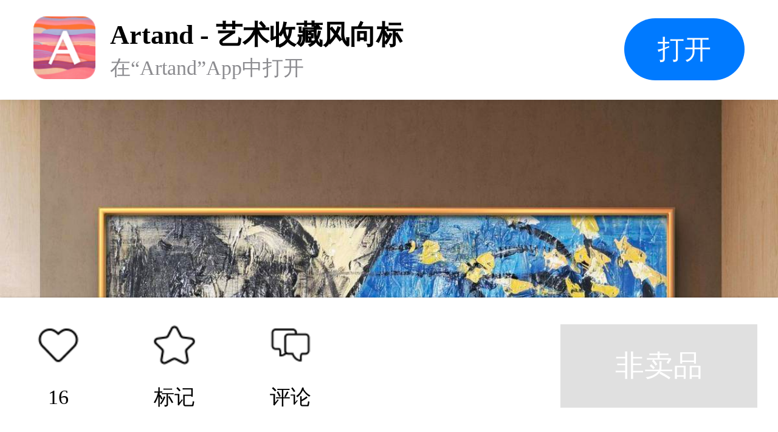

--- FILE ---
content_type: application/javascript
request_url: https://static.artand.cn/static/src/public/script/plugin/zepto.js
body_size: 15760
content:
/* Zepto v1.1.6 - zepto event ajax form ie - zeptojs.com/license */

var Zepto = (function() {
  var undefined, key, $, classList, emptyArray = [], slice = emptyArray.slice, filter = emptyArray.filter,
    document = window.document,
    elementDisplay = {}, classCache = {},
    cssNumber = { 'column-count': 1, 'columns': 1, 'font-weight': 1, 'line-height': 1,'opacity': 1, 'z-index': 1, 'zoom': 1 },
    fragmentRE = /^\s*<(\w+|!)[^>]*>/,
    singleTagRE = /^<(\w+)\s*\/?>(?:<\/\1>|)$/,
    tagExpanderRE = /<(?!area|br|col|embed|hr|img|input|link|meta|param)(([\w:]+)[^>]*)\/>/ig,
    rootNodeRE = /^(?:body|html)$/i,
    capitalRE = /([A-Z])/g,

    // special attributes that should be get/set via method calls
    methodAttributes = ['val', 'css', 'html', 'text', 'data', 'width', 'height', 'offset'],

    adjacencyOperators = [ 'after', 'prepend', 'before', 'append' ],
    table = document.createElement('table'),
    tableRow = document.createElement('tr'),
    containers = {
      'tr': document.createElement('tbody'),
      'tbody': table, 'thead': table, 'tfoot': table,
      'td': tableRow, 'th': tableRow,
      '*': document.createElement('div')
    },
    readyRE = /complete|loaded|interactive/,
    simpleSelectorRE = /^[\w-]*$/,
    class2type = {},
    toString = class2type.toString,
    zepto = {},
    camelize, uniq,
    tempParent = document.createElement('div'),
    propMap = {
      'tabindex': 'tabIndex',
      'readonly': 'readOnly',
      'for': 'htmlFor',
      'class': 'className',
      'maxlength': 'maxLength',
      'cellspacing': 'cellSpacing',
      'cellpadding': 'cellPadding',
      'rowspan': 'rowSpan',
      'colspan': 'colSpan',
      'usemap': 'useMap',
      'frameborder': 'frameBorder',
      'contenteditable': 'contentEditable'
    },
    isArray = Array.isArray ||
      function(object){ return object instanceof Array }

  zepto.matches = function(element, selector) {
    if (!selector || !element || element.nodeType !== 1) return false
    var matchesSelector = element.webkitMatchesSelector || element.mozMatchesSelector ||
                          element.oMatchesSelector || element.matchesSelector
    if (matchesSelector) return matchesSelector.call(element, selector)
    // fall back to performing a selector:
    var match, parent = element.parentNode, temp = !parent
    if (temp) (parent = tempParent).appendChild(element)
    match = ~zepto.qsa(parent, selector).indexOf(element)
    temp && tempParent.removeChild(element)
    return match
  }

  function type(obj) {
    return obj == null ? String(obj) :
      class2type[toString.call(obj)] || "object"
  }

  function isFunction(value) { return type(value) == "function" }
  function isWindow(obj)     { return obj != null && obj == obj.window }
  function isDocument(obj)   { return obj != null && obj.nodeType == obj.DOCUMENT_NODE }
  function isObject(obj)     { return type(obj) == "object" }
  function isPlainObject(obj) {
    return isObject(obj) && !isWindow(obj) && Object.getPrototypeOf(obj) == Object.prototype
  }
  function likeArray(obj) { return typeof obj.length == 'number' }

  function compact(array) { return filter.call(array, function(item){ return item != null }) }
  function flatten(array) { return array.length > 0 ? $.fn.concat.apply([], array) : array }
  camelize = function(str){ return str.replace(/-+(.)?/g, function(match, chr){ return chr ? chr.toUpperCase() : '' }) }
  function dasherize(str) {
    return str.replace(/::/g, '/')
           .replace(/([A-Z]+)([A-Z][a-z])/g, '$1_$2')
           .replace(/([a-z\d])([A-Z])/g, '$1_$2')
           .replace(/_/g, '-')
           .toLowerCase()
  }
  uniq = function(array){ return filter.call(array, function(item, idx){ return array.indexOf(item) == idx }) }

  function classRE(name) {
    return name in classCache ?
      classCache[name] : (classCache[name] = new RegExp('(^|\\s)' + name + '(\\s|$)'))
  }

  function maybeAddPx(name, value) {
    return (typeof value == "number" && !cssNumber[dasherize(name)]) ? value + "px" : value
  }

  function defaultDisplay(nodeName) {
    var element, display
    if (!elementDisplay[nodeName]) {
      element = document.createElement(nodeName)
      document.body.appendChild(element)
      display = getComputedStyle(element, '').getPropertyValue("display")
      element.parentNode.removeChild(element)
      display == "none" && (display = "block")
      elementDisplay[nodeName] = display
    }
    return elementDisplay[nodeName]
  }

  function children(element) {
    return 'children' in element ?
      slice.call(element.children) :
      $.map(element.childNodes, function(node){ if (node.nodeType == 1) return node })
  }

  // `$.zepto.fragment` takes a html string and an optional tag name
  // to generate DOM nodes nodes from the given html string.
  // The generated DOM nodes are returned as an array.
  // This function can be overriden in plugins for example to make
  // it compatible with browsers that don't support the DOM fully.
  zepto.fragment = function(html, name, properties) {
    var dom, nodes, container

    // A special case optimization for a single tag
    if (singleTagRE.test(html)) dom = $(document.createElement(RegExp.$1))

    if (!dom) {
      if (html.replace) html = html.replace(tagExpanderRE, "<$1></$2>")
      if (name === undefined) name = fragmentRE.test(html) && RegExp.$1
      if (!(name in containers)) name = '*'

      container = containers[name]
      container.innerHTML = '' + html
      dom = $.each(slice.call(container.childNodes), function(){
        container.removeChild(this)
      })
    }

    if (isPlainObject(properties)) {
      nodes = $(dom)
      $.each(properties, function(key, value) {
        if (methodAttributes.indexOf(key) > -1) nodes[key](value)
        else nodes.attr(key, value)
      })
    }

    return dom
  }

  // `$.zepto.Z` swaps out the prototype of the given `dom` array
  // of nodes with `$.fn` and thus supplying all the Zepto functions
  // to the array. Note that `__proto__` is not supported on Internet
  // Explorer. This method can be overriden in plugins.
  zepto.Z = function(dom, selector) {
    dom = dom || []
    dom.__proto__ = $.fn
    dom.selector = selector || ''
    return dom
  }

  // `$.zepto.isZ` should return `true` if the given object is a Zepto
  // collection. This method can be overriden in plugins.
  zepto.isZ = function(object) {
    return object instanceof zepto.Z
  }

  // `$.zepto.init` is Zepto's counterpart to jQuery's `$.fn.init` and
  // takes a CSS selector and an optional context (and handles various
  // special cases).
  // This method can be overriden in plugins.
  zepto.init = function(selector, context) {
    var dom
    // If nothing given, return an empty Zepto collection
    if (!selector) return zepto.Z()
    // Optimize for string selectors
    else if (typeof selector == 'string') {
      selector = selector.trim()
      // If it's a html fragment, create nodes from it
      // Note: In both Chrome 21 and Firefox 15, DOM error 12
      // is thrown if the fragment doesn't begin with <
      if (selector[0] == '<' && fragmentRE.test(selector))
        dom = zepto.fragment(selector, RegExp.$1, context), selector = null
      // If there's a context, create a collection on that context first, and select
      // nodes from there
      else if (context !== undefined) return $(context).find(selector)
      // If it's a CSS selector, use it to select nodes.
      else dom = zepto.qsa(document, selector)
    }
    // If a function is given, call it when the DOM is ready
    else if (isFunction(selector)) return $(document).ready(selector)
    // If a Zepto collection is given, just return it
    else if (zepto.isZ(selector)) return selector
    else {
      // normalize array if an array of nodes is given
      if (isArray(selector)) dom = compact(selector)
      // Wrap DOM nodes.
      else if (isObject(selector))
        dom = [selector], selector = null
      // If it's a html fragment, create nodes from it
      else if (fragmentRE.test(selector))
        dom = zepto.fragment(selector.trim(), RegExp.$1, context), selector = null
      // If there's a context, create a collection on that context first, and select
      // nodes from there
      else if (context !== undefined) return $(context).find(selector)
      // And last but no least, if it's a CSS selector, use it to select nodes.
      else dom = zepto.qsa(document, selector)
    }
    // create a new Zepto collection from the nodes found
    return zepto.Z(dom, selector)
  }

  // `$` will be the base `Zepto` object. When calling this
  // function just call `$.zepto.init, which makes the implementation
  // details of selecting nodes and creating Zepto collections
  // patchable in plugins.
  $ = function(selector, context){
    return zepto.init(selector, context)
  }

  function extend(target, source, deep) {
    for (key in source)
      if (deep && (isPlainObject(source[key]) || isArray(source[key]))) {
        if (isPlainObject(source[key]) && !isPlainObject(target[key]))
          target[key] = {}
        if (isArray(source[key]) && !isArray(target[key]))
          target[key] = []
        extend(target[key], source[key], deep)
      }
      else if (source[key] !== undefined) target[key] = source[key]
  }

  // Copy all but undefined properties from one or more
  // objects to the `target` object.
  $.extend = function(target){
    var deep, args = slice.call(arguments, 1)
    if (typeof target == 'boolean') {
      deep = target
      target = args.shift()
    }
    args.forEach(function(arg){ extend(target, arg, deep) })
    return target
  }

  // `$.zepto.qsa` is Zepto's CSS selector implementation which
  // uses `document.querySelectorAll` and optimizes for some special cases, like `#id`.
  // This method can be overriden in plugins.
  zepto.qsa = function(element, selector){
    var found,
        maybeID = selector[0] == '#',
        maybeClass = !maybeID && selector[0] == '.',
        nameOnly = maybeID || maybeClass ? selector.slice(1) : selector, // Ensure that a 1 char tag name still gets checked
        isSimple = simpleSelectorRE.test(nameOnly)
    return (isDocument(element) && isSimple && maybeID) ?
      ( (found = element.getElementById(nameOnly)) ? [found] : [] ) :
      (element.nodeType !== 1 && element.nodeType !== 9) ? [] :
      slice.call(
        isSimple && !maybeID ?
          maybeClass ? element.getElementsByClassName(nameOnly) : // If it's simple, it could be a class
          element.getElementsByTagName(selector) : // Or a tag
          element.querySelectorAll(selector) // Or it's not simple, and we need to query all
      )
  }

  function filtered(nodes, selector) {
    return selector == null ? $(nodes) : $(nodes).filter(selector)
  }

  $.contains = document.documentElement.contains ?
    function(parent, node) {
      return parent !== node && parent.contains(node)
    } :
    function(parent, node) {
      while (node && (node = node.parentNode))
        if (node === parent) return true
      return false
    }

  function funcArg(context, arg, idx, payload) {
    return isFunction(arg) ? arg.call(context, idx, payload) : arg
  }

  function setAttribute(node, name, value) {
    value == null ? node.removeAttribute(name) : node.setAttribute(name, value)
  }

  // access className property while respecting SVGAnimatedString
  function className(node, value){
    var klass = node.className || '',
        svg   = klass && klass.baseVal !== undefined

    if (value === undefined) return svg ? klass.baseVal : klass
    svg ? (klass.baseVal = value) : (node.className = value)
  }

  // "true"  => true
  // "false" => false
  // "null"  => null
  // "42"    => 42
  // "42.5"  => 42.5
  // "08"    => "08"
  // JSON    => parse if valid
  // String  => self
  function deserializeValue(value) {
    try {
      return value ?
        value == "true" ||
        ( value == "false" ? false :
          value == "null" ? null :
          +value + "" == value ? +value :
          /^[\[\{]/.test(value) ? $.parseJSON(value) :
          value )
        : value
    } catch(e) {
      return value
    }
  }

  $.type = type
  $.isFunction = isFunction
  $.isWindow = isWindow
  $.isArray = isArray
  $.isPlainObject = isPlainObject

  $.isEmptyObject = function(obj) {
    var name
    for (name in obj) return false
    return true
  }

  $.inArray = function(elem, array, i){
    return emptyArray.indexOf.call(array, elem, i)
  }

  $.camelCase = camelize
  $.trim = function(str) {
    return str == null ? "" : String.prototype.trim.call(str)
  }

  // plugin compatibility
  $.uuid = 0
  $.support = { }
  $.expr = { }

  $.map = function(elements, callback){
    var value, values = [], i, key
    if (likeArray(elements))
      for (i = 0; i < elements.length; i++) {
        value = callback(elements[i], i)
        if (value != null) values.push(value)
      }
    else
      for (key in elements) {
        value = callback(elements[key], key)
        if (value != null) values.push(value)
      }
    return flatten(values)
  }

  $.each = function(elements, callback){
    var i, key
    if (likeArray(elements)) {
      for (i = 0; i < elements.length; i++)
        if (callback.call(elements[i], i, elements[i]) === false) return elements
    } else {
      for (key in elements)
        if (callback.call(elements[key], key, elements[key]) === false) return elements
    }

    return elements
  }

  $.grep = function(elements, callback){
    return filter.call(elements, callback)
  }

  if (window.JSON) $.parseJSON = JSON.parse

  // Populate the class2type map
  $.each("Boolean Number String Function Array Date RegExp Object Error".split(" "), function(i, name) {
    class2type[ "[object " + name + "]" ] = name.toLowerCase()
  })

  // Define methods that will be available on all
  // Zepto collections
  $.fn = {
    // Because a collection acts like an array
    // copy over these useful array functions.
    forEach: emptyArray.forEach,
    reduce: emptyArray.reduce,
    push: emptyArray.push,
    sort: emptyArray.sort,
    indexOf: emptyArray.indexOf,
    concat: emptyArray.concat,

    // `map` and `slice` in the jQuery API work differently
    // from their array counterparts
    map: function(fn){
      return $($.map(this, function(el, i){ return fn.call(el, i, el) }))
    },
    slice: function(){
      return $(slice.apply(this, arguments))
    },

    ready: function(callback){
      // need to check if document.body exists for IE as that browser reports
      // document ready when it hasn't yet created the body element
      if (readyRE.test(document.readyState) && document.body) callback($)
      else document.addEventListener('DOMContentLoaded', function(){ callback($) }, false)
      return this
    },
    get: function(idx){
      return idx === undefined ? slice.call(this) : this[idx >= 0 ? idx : idx + this.length]
    },
    toArray: function(){ return this.get() },
    size: function(){
      return this.length
    },
    remove: function(){
      return this.each(function(){
        if (this.parentNode != null)
          this.parentNode.removeChild(this)
      })
    },
    each: function(callback){
      emptyArray.every.call(this, function(el, idx){
        return callback.call(el, idx, el) !== false
      })
      return this
    },
    filter: function(selector){
      if (isFunction(selector)) return this.not(this.not(selector))
      return $(filter.call(this, function(element){
        return zepto.matches(element, selector)
      }))
    },
    add: function(selector,context){
      return $(uniq(this.concat($(selector,context))))
    },
    is: function(selector){
      return this.length > 0 && zepto.matches(this[0], selector)
    },
    not: function(selector){
      var nodes=[]
      if (isFunction(selector) && selector.call !== undefined)
        this.each(function(idx){
          if (!selector.call(this,idx)) nodes.push(this)
        })
      else {
        var excludes = typeof selector == 'string' ? this.filter(selector) :
          (likeArray(selector) && isFunction(selector.item)) ? slice.call(selector) : $(selector)
        this.forEach(function(el){
          if (excludes.indexOf(el) < 0) nodes.push(el)
        })
      }
      return $(nodes)
    },
    has: function(selector){
      return this.filter(function(){
        return isObject(selector) ?
          $.contains(this, selector) :
          $(this).find(selector).size()
      })
    },
    eq: function(idx){
      return idx === -1 ? this.slice(idx) : this.slice(idx, + idx + 1)
    },
    first: function(){
      var el = this[0]
      return el && !isObject(el) ? el : $(el)
    },
    last: function(){
      var el = this[this.length - 1]
      return el && !isObject(el) ? el : $(el)
    },
    find: function(selector){
      var result, $this = this
      if (!selector) result = $()
      else if (typeof selector == 'object')
        result = $(selector).filter(function(){
          var node = this
          return emptyArray.some.call($this, function(parent){
            return $.contains(parent, node)
          })
        })
      else if (this.length == 1) result = $(zepto.qsa(this[0], selector))
      else result = this.map(function(){ return zepto.qsa(this, selector) })
      return result
    },
    closest: function(selector, context){
      var node = this[0], collection = false
      if (typeof selector == 'object') collection = $(selector)
      while (node && !(collection ? collection.indexOf(node) >= 0 : zepto.matches(node, selector)))
        node = node !== context && !isDocument(node) && node.parentNode
      return $(node)
    },
    parents: function(selector){
      var ancestors = [], nodes = this
      while (nodes.length > 0)
        nodes = $.map(nodes, function(node){
          if ((node = node.parentNode) && !isDocument(node) && ancestors.indexOf(node) < 0) {
            ancestors.push(node)
            return node
          }
        })
      return filtered(ancestors, selector)
    },
    parent: function(selector){
      return filtered(uniq(this.pluck('parentNode')), selector)
    },
    children: function(selector){
      return filtered(this.map(function(){ return children(this) }), selector)
    },
    contents: function() {
      return this.map(function() { return slice.call(this.childNodes) })
    },
    siblings: function(selector){
      return filtered(this.map(function(i, el){
        return filter.call(children(el.parentNode), function(child){ return child!==el })
      }), selector)
    },
    empty: function(){
      return this.each(function(){ this.innerHTML = '' })
    },
    // `pluck` is borrowed from Prototype.js
    pluck: function(property){
      return $.map(this, function(el){ return el[property] })
    },
    show: function(){
      return this.each(function(){
        this.style.display == "none" && (this.style.display = '')
        if (getComputedStyle(this, '').getPropertyValue("display") == "none")
          this.style.display = defaultDisplay(this.nodeName)
      })
    },
    replaceWith: function(newContent){
      return this.before(newContent).remove()
    },
    wrap: function(structure){
      var func = isFunction(structure)
      if (this[0] && !func)
        var dom   = $(structure).get(0),
            clone = dom.parentNode || this.length > 1

      return this.each(function(index){
        $(this).wrapAll(
          func ? structure.call(this, index) :
            clone ? dom.cloneNode(true) : dom
        )
      })
    },
    wrapAll: function(structure){
      if (this[0]) {
        $(this[0]).before(structure = $(structure))
        var children
        // drill down to the inmost element
        while ((children = structure.children()).length) structure = children.first()
        $(structure).append(this)
      }
      return this
    },
    wrapInner: function(structure){
      var func = isFunction(structure)
      return this.each(function(index){
        var self = $(this), contents = self.contents(),
            dom  = func ? structure.call(this, index) : structure
        contents.length ? contents.wrapAll(dom) : self.append(dom)
      })
    },
    unwrap: function(){
      this.parent().each(function(){
        $(this).replaceWith($(this).children())
      })
      return this
    },
    clone: function(){
      return this.map(function(){ return this.cloneNode(true) })
    },
    hide: function(){
      return this.css("display", "none")
    },
    toggle: function(setting){
      return this.each(function(){
        var el = $(this)
        ;(setting === undefined ? el.css("display") == "none" : setting) ? el.show() : el.hide()
      })
    },
    prev: function(selector){ return $(this.pluck('previousElementSibling')).filter(selector || '*') },
    next: function(selector){ return $(this.pluck('nextElementSibling')).filter(selector || '*') },
    html: function(html){
      return 0 in arguments ?
        this.each(function(idx){
          var originHtml = this.innerHTML
          $(this).empty().append( funcArg(this, html, idx, originHtml) )
        }) :
        (0 in this ? this[0].innerHTML : null)
    },
    text: function(text){
      return 0 in arguments ?
        this.each(function(idx){
          var newText = funcArg(this, text, idx, this.textContent)
          this.textContent = newText == null ? '' : ''+newText
        }) :
        (0 in this ? this[0].textContent : null)
    },
    attr: function(name, value){
      var result
      return (typeof name == 'string' && !(1 in arguments)) ?
        (!this.length || this[0].nodeType !== 1 ? undefined :
          (!(result = this[0].getAttribute(name)) && name in this[0]) ? this[0][name] : result
        ) :
        this.each(function(idx){
          if (this.nodeType !== 1) return
          if (isObject(name)) for (key in name) setAttribute(this, key, name[key])
          else setAttribute(this, name, funcArg(this, value, idx, this.getAttribute(name)))
        })
    },
    removeAttr: function(name){
      return this.each(function(){ this.nodeType === 1 && name.split(' ').forEach(function(attribute){
        setAttribute(this, attribute)
      }, this)})
    },
    prop: function(name, value){
      name = propMap[name] || name
      return (1 in arguments) ?
        this.each(function(idx){
          this[name] = funcArg(this, value, idx, this[name])
        }) :
        (this[0] && this[0][name])
    },
    data: function(name, value){
      var attrName = 'data-' + name.replace(capitalRE, '-$1').toLowerCase()

      var data = (1 in arguments) ?
        this.attr(attrName, value) :
        this.attr(attrName)

      return data !== null ? deserializeValue(data) : undefined
    },
    val: function(value){
      return 0 in arguments ?
        this.each(function(idx){
          this.value = funcArg(this, value, idx, this.value)
        }) :
        (this[0] && (this[0].multiple ?
           $(this[0]).find('option').filter(function(){ return this.selected }).pluck('value') :
           this[0].value)
        )
    },
    offset: function(coordinates){
      if (coordinates) return this.each(function(index){
        var $this = $(this),
            coords = funcArg(this, coordinates, index, $this.offset()),
            parentOffset = $this.offsetParent().offset(),
            props = {
              top:  coords.top  - parentOffset.top,
              left: coords.left - parentOffset.left
            }

        if ($this.css('position') == 'static') props['position'] = 'relative'
        $this.css(props)
      })
      if (!this.length) return null
      var obj = this[0].getBoundingClientRect()
      return {
        left: obj.left + window.pageXOffset,
        top: obj.top + window.pageYOffset,
        width: Math.round(obj.width),
        height: Math.round(obj.height)
      }
    },
    css: function(property, value){
      if (arguments.length < 2) {
        var computedStyle, element = this[0]
        if(!element) return
        computedStyle = getComputedStyle(element, '')
        if (typeof property == 'string')
          return element.style[camelize(property)] || computedStyle.getPropertyValue(property)
        else if (isArray(property)) {
          var props = {}
          $.each(property, function(_, prop){
            props[prop] = (element.style[camelize(prop)] || computedStyle.getPropertyValue(prop))
          })
          return props
        }
      }

      var css = ''
      if (type(property) == 'string') {
        if (!value && value !== 0)
          this.each(function(){ this.style.removeProperty(dasherize(property)) })
        else
          css = dasherize(property) + ":" + maybeAddPx(property, value)
      } else {
        for (key in property)
          if (!property[key] && property[key] !== 0)
            this.each(function(){ this.style.removeProperty(dasherize(key)) })
          else
            css += dasherize(key) + ':' + maybeAddPx(key, property[key]) + ';'
      }

      return this.each(function(){ this.style.cssText += ';' + css })
    },
    index: function(element){
      return element ? this.indexOf($(element)[0]) : this.parent().children().indexOf(this[0])
    },
    hasClass: function(name){
      if (!name) return false
      return emptyArray.some.call(this, function(el){
        return this.test(className(el))
      }, classRE(name))
    },
    addClass: function(name){
      if (!name) return this
      return this.each(function(idx){
        if (!('className' in this)) return
        classList = []
        var cls = className(this), newName = funcArg(this, name, idx, cls)
        newName.split(/\s+/g).forEach(function(klass){
          if (!$(this).hasClass(klass)) classList.push(klass)
        }, this)
        classList.length && className(this, cls + (cls ? " " : "") + classList.join(" "))
      })
    },
    removeClass: function(name){
      return this.each(function(idx){
        if (!('className' in this)) return
        if (name === undefined) return className(this, '')
        classList = className(this)
        funcArg(this, name, idx, classList).split(/\s+/g).forEach(function(klass){
          classList = classList.replace(classRE(klass), " ")
        })
        className(this, classList.trim())
      })
    },
    toggleClass: function(name, when){
      if (!name) return this
      return this.each(function(idx){
        var $this = $(this), names = funcArg(this, name, idx, className(this))
        names.split(/\s+/g).forEach(function(klass){
          (when === undefined ? !$this.hasClass(klass) : when) ?
            $this.addClass(klass) : $this.removeClass(klass)
        })
      })
    },
    scrollTop: function(value){
      if (!this.length) return
      var hasScrollTop = 'scrollTop' in this[0]
      if (value === undefined) return hasScrollTop ? this[0].scrollTop : this[0].pageYOffset
      return this.each(hasScrollTop ?
        function(){ this.scrollTop = value } :
        function(){ this.scrollTo(this.scrollX, value) })
    },
    scrollLeft: function(value){
      if (!this.length) return
      var hasScrollLeft = 'scrollLeft' in this[0]
      if (value === undefined) return hasScrollLeft ? this[0].scrollLeft : this[0].pageXOffset
      return this.each(hasScrollLeft ?
        function(){ this.scrollLeft = value } :
        function(){ this.scrollTo(value, this.scrollY) })
    },
    position: function() {
      if (!this.length) return

      var elem = this[0],
        // Get *real* offsetParent
        offsetParent = this.offsetParent(),
        // Get correct offsets
        offset       = this.offset(),
        parentOffset = rootNodeRE.test(offsetParent[0].nodeName) ? { top: 0, left: 0 } : offsetParent.offset()

      // Subtract element margins
      // note: when an element has margin: auto the offsetLeft and marginLeft
      // are the same in Safari causing offset.left to incorrectly be 0
      offset.top  -= parseFloat( $(elem).css('margin-top') ) || 0
      offset.left -= parseFloat( $(elem).css('margin-left') ) || 0

      // Add offsetParent borders
      parentOffset.top  += parseFloat( $(offsetParent[0]).css('border-top-width') ) || 0
      parentOffset.left += parseFloat( $(offsetParent[0]).css('border-left-width') ) || 0

      // Subtract the two offsets
      return {
        top:  offset.top  - parentOffset.top,
        left: offset.left - parentOffset.left
      }
    },
    offsetParent: function() {
      return this.map(function(){
        var parent = this.offsetParent || document.body
        while (parent && !rootNodeRE.test(parent.nodeName) && $(parent).css("position") == "static")
          parent = parent.offsetParent
        return parent
      })
    }
  }

  // for now
  $.fn.detach = $.fn.remove

  // Generate the `width` and `height` functions
  ;['width', 'height'].forEach(function(dimension){
    var dimensionProperty =
      dimension.replace(/./, function(m){ return m[0].toUpperCase() })

    $.fn[dimension] = function(value){
      var offset, el = this[0]
      if (value === undefined) return isWindow(el) ? el['inner' + dimensionProperty] :
        isDocument(el) ? el.documentElement['scroll' + dimensionProperty] :
        (offset = this.offset()) && offset[dimension]
      else return this.each(function(idx){
        el = $(this)
        el.css(dimension, funcArg(this, value, idx, el[dimension]()))
      })
    }
  })

  function traverseNode(node, fun) {
    fun(node)
    for (var i = 0, len = node.childNodes.length; i < len; i++)
      traverseNode(node.childNodes[i], fun)
  }

  // Generate the `after`, `prepend`, `before`, `append`,
  // `insertAfter`, `insertBefore`, `appendTo`, and `prependTo` methods.
  adjacencyOperators.forEach(function(operator, operatorIndex) {
    var inside = operatorIndex % 2 //=> prepend, append

    $.fn[operator] = function(){
      // arguments can be nodes, arrays of nodes, Zepto objects and HTML strings
      var argType, nodes = $.map(arguments, function(arg) {
            argType = type(arg)
            return argType == "object" || argType == "array" || arg == null ?
              arg : zepto.fragment(arg)
          }),
          parent, copyByClone = this.length > 1
      if (nodes.length < 1) return this

      return this.each(function(_, target){
        parent = inside ? target : target.parentNode

        // convert all methods to a "before" operation
        target = operatorIndex == 0 ? target.nextSibling :
                 operatorIndex == 1 ? target.firstChild :
                 operatorIndex == 2 ? target :
                 null

        var parentInDocument = $.contains(document.documentElement, parent)

        nodes.forEach(function(node){
          if (copyByClone) node = node.cloneNode(true)
          else if (!parent) return $(node).remove()

          parent.insertBefore(node, target)
          if (parentInDocument) traverseNode(node, function(el){
            if (el.nodeName != null && el.nodeName.toUpperCase() === 'SCRIPT' &&
               (!el.type || el.type === 'text/javascript') && !el.src)
              window['eval'].call(window, el.innerHTML)
          })
        })
      })
    }

    // after    => insertAfter
    // prepend  => prependTo
    // before   => insertBefore
    // append   => appendTo
    $.fn[inside ? operator+'To' : 'insert'+(operatorIndex ? 'Before' : 'After')] = function(html){
      $(html)[operator](this)
      return this
    }
  })

  zepto.Z.prototype = $.fn

  // Export internal API functions in the `$.zepto` namespace
  zepto.uniq = uniq
  zepto.deserializeValue = deserializeValue
  $.zepto = zepto

  return $
})()

window.Zepto = Zepto
window.$ === undefined && (window.$ = Zepto)

;(function($){
  var _zid = 1, undefined,
      slice = Array.prototype.slice,
      isFunction = $.isFunction,
      isString = function(obj){ return typeof obj == 'string' },
      handlers = {},
      specialEvents={},
      focusinSupported = 'onfocusin' in window,
      focus = { focus: 'focusin', blur: 'focusout' },
      hover = { mouseenter: 'mouseover', mouseleave: 'mouseout' }

  specialEvents.click = specialEvents.mousedown = specialEvents.mouseup = specialEvents.mousemove = 'MouseEvents'

  function zid(element) {
    return element._zid || (element._zid = _zid++)
  }
  function findHandlers(element, event, fn, selector) {
    event = parse(event)
    if (event.ns) var matcher = matcherFor(event.ns)
    return (handlers[zid(element)] || []).filter(function(handler) {
      return handler
        && (!event.e  || handler.e == event.e)
        && (!event.ns || matcher.test(handler.ns))
        && (!fn       || zid(handler.fn) === zid(fn))
        && (!selector || handler.sel == selector)
    })
  }
  function parse(event) {
    var parts = ('' + event).split('.')
    return {e: parts[0], ns: parts.slice(1).sort().join(' ')}
  }
  function matcherFor(ns) {
    return new RegExp('(?:^| )' + ns.replace(' ', ' .* ?') + '(?: |$)')
  }

  function eventCapture(handler, captureSetting) {
    return handler.del &&
      (!focusinSupported && (handler.e in focus)) ||
      !!captureSetting
  }

  function realEvent(type) {
    return hover[type] || (focusinSupported && focus[type]) || type
  }

  function add(element, events, fn, data, selector, delegator, capture){
    var id = zid(element), set = (handlers[id] || (handlers[id] = []))
    events.split(/\s/).forEach(function(event){
      if (event == 'ready') return $(document).ready(fn)
      var handler   = parse(event)
      handler.fn    = fn
      handler.sel   = selector
      // emulate mouseenter, mouseleave
      if (handler.e in hover) fn = function(e){
        var related = e.relatedTarget
        if (!related || (related !== this && !$.contains(this, related)))
          return handler.fn.apply(this, arguments)
      }
      handler.del   = delegator
      var callback  = delegator || fn
      handler.proxy = function(e){
        e = compatible(e)
        if (e.isImmediatePropagationStopped()) return
        e.data = data
        var result = callback.apply(element, e._args == undefined ? [e] : [e].concat(e._args))
        if (result === false) e.preventDefault(), e.stopPropagation()
        return result
      }
      handler.i = set.length
      set.push(handler)
      if ('addEventListener' in element)
        element.addEventListener(realEvent(handler.e), handler.proxy, eventCapture(handler, capture))
    })
  }
  function remove(element, events, fn, selector, capture){
    var id = zid(element)
    ;(events || '').split(/\s/).forEach(function(event){
      findHandlers(element, event, fn, selector).forEach(function(handler){
        delete handlers[id][handler.i]
      if ('removeEventListener' in element)
        element.removeEventListener(realEvent(handler.e), handler.proxy, eventCapture(handler, capture))
      })
    })
  }

  $.event = { add: add, remove: remove }

  $.proxy = function(fn, context) {
    var args = (2 in arguments) && slice.call(arguments, 2)
    if (isFunction(fn)) {
      var proxyFn = function(){ return fn.apply(context, args ? args.concat(slice.call(arguments)) : arguments) }
      proxyFn._zid = zid(fn)
      return proxyFn
    } else if (isString(context)) {
      if (args) {
        args.unshift(fn[context], fn)
        return $.proxy.apply(null, args)
      } else {
        return $.proxy(fn[context], fn)
      }
    } else {
      throw new TypeError("expected function")
    }
  }

  $.fn.bind = function(event, data, callback){
    return this.on(event, data, callback)
  }
  $.fn.unbind = function(event, callback){
    return this.off(event, callback)
  }
  $.fn.one = function(event, selector, data, callback){
    return this.on(event, selector, data, callback, 1)
  }

  var returnTrue = function(){return true},
      returnFalse = function(){return false},
      ignoreProperties = /^([A-Z]|returnValue$|layer[XY]$)/,
      eventMethods = {
        preventDefault: 'isDefaultPrevented',
        stopImmediatePropagation: 'isImmediatePropagationStopped',
        stopPropagation: 'isPropagationStopped'
      }

  function compatible(event, source) {
    if (source || !event.isDefaultPrevented) {
      source || (source = event)

      $.each(eventMethods, function(name, predicate) {
        var sourceMethod = source[name]
        event[name] = function(){
          this[predicate] = returnTrue
          return sourceMethod && sourceMethod.apply(source, arguments)
        }
        event[predicate] = returnFalse
      })

      if (source.defaultPrevented !== undefined ? source.defaultPrevented :
          'returnValue' in source ? source.returnValue === false :
          source.getPreventDefault && source.getPreventDefault())
        event.isDefaultPrevented = returnTrue
    }
    return event
  }

  function createProxy(event) {
    var key, proxy = { originalEvent: event }
    for (key in event)
      if (!ignoreProperties.test(key) && event[key] !== undefined) proxy[key] = event[key]

    return compatible(proxy, event)
  }

  $.fn.delegate = function(selector, event, callback){
    return this.on(event, selector, callback)
  }
  $.fn.undelegate = function(selector, event, callback){
    return this.off(event, selector, callback)
  }

  $.fn.live = function(event, callback){
    $(document.body).delegate(this.selector, event, callback)
    return this
  }
  $.fn.die = function(event, callback){
    $(document.body).undelegate(this.selector, event, callback)
    return this
  }

  $.fn.on = function(event, selector, data, callback, one){
    var autoRemove, delegator, $this = this
    if (event && !isString(event)) {
      $.each(event, function(type, fn){
        $this.on(type, selector, data, fn, one)
      })
      return $this
    }

    if (!isString(selector) && !isFunction(callback) && callback !== false)
      callback = data, data = selector, selector = undefined
    if (isFunction(data) || data === false)
      callback = data, data = undefined

    if (callback === false) callback = returnFalse

    return $this.each(function(_, element){
      if (one) autoRemove = function(e){
        remove(element, e.type, callback)
        return callback.apply(this, arguments)
      }

      if (selector) delegator = function(e){
        var evt, match = $(e.target).closest(selector, element).get(0)
        if (match && match !== element) {
          evt = $.extend(createProxy(e), {currentTarget: match, liveFired: element})
          return (autoRemove || callback).apply(match, [evt].concat(slice.call(arguments, 1)))
        }
      }

      add(element, event, callback, data, selector, delegator || autoRemove)
    })
  }
  $.fn.off = function(event, selector, callback){
    var $this = this
    if (event && !isString(event)) {
      $.each(event, function(type, fn){
        $this.off(type, selector, fn)
      })
      return $this
    }

    if (!isString(selector) && !isFunction(callback) && callback !== false)
      callback = selector, selector = undefined

    if (callback === false) callback = returnFalse

    return $this.each(function(){
      remove(this, event, callback, selector)
    })
  }

  $.fn.trigger = function(event, args){
    event = (isString(event) || $.isPlainObject(event)) ? $.Event(event) : compatible(event)
    event._args = args
    return this.each(function(){
      // handle focus(), blur() by calling them directly
      if (event.type in focus && typeof this[event.type] == "function") this[event.type]()
      // items in the collection might not be DOM elements
      else if ('dispatchEvent' in this) this.dispatchEvent(event)
      else $(this).triggerHandler(event, args)
    })
  }

  // triggers event handlers on current element just as if an event occurred,
  // doesn't trigger an actual event, doesn't bubble
  $.fn.triggerHandler = function(event, args){
    var e, result
    this.each(function(i, element){
      e = createProxy(isString(event) ? $.Event(event) : event)
      e._args = args
      e.target = element
      $.each(findHandlers(element, event.type || event), function(i, handler){
        result = handler.proxy(e)
        if (e.isImmediatePropagationStopped()) return false
      })
    })
    return result
  }

  // shortcut methods for `.bind(event, fn)` for each event type
  ;('focusin focusout focus blur load resize scroll unload click dblclick '+
  'mousedown mouseup mousemove mouseover mouseout mouseenter mouseleave '+
  'change select keydown keypress keyup error').split(' ').forEach(function(event) {
    $.fn[event] = function(callback) {
      return (0 in arguments) ?
        this.bind(event, callback) :
        this.trigger(event)
    }
  })

  $.Event = function(type, props) {
    if (!isString(type)) props = type, type = props.type
    var event = document.createEvent(specialEvents[type] || 'Events'), bubbles = true
    if (props) for (var name in props) (name == 'bubbles') ? (bubbles = !!props[name]) : (event[name] = props[name])
    event.initEvent(type, bubbles, true)
    return compatible(event)
  }

})(Zepto)

;(function($){
  var jsonpID = 0,
      document = window.document,
      key,
      name,
      rscript = /<script\b[^<]*(?:(?!<\/script>)<[^<]*)*<\/script>/gi,
      scriptTypeRE = /^(?:text|application)\/javascript/i,
      xmlTypeRE = /^(?:text|application)\/xml/i,
      jsonType = 'application/json',
      htmlType = 'text/html',
      blankRE = /^\s*$/,
      originAnchor = document.createElement('a')

  originAnchor.href = window.location.href

  // trigger a custom event and return false if it was cancelled
  function triggerAndReturn(context, eventName, data) {
    var event = $.Event(eventName)
    $(context).trigger(event, data)
    return !event.isDefaultPrevented()
  }

  // trigger an Ajax "global" event
  function triggerGlobal(settings, context, eventName, data) {
    if (settings.global) return triggerAndReturn(context || document, eventName, data)
  }

  // Number of active Ajax requests
  $.active = 0

  function ajaxStart(settings) {
    if (settings.global && $.active++ === 0) triggerGlobal(settings, null, 'ajaxStart')
  }
  function ajaxStop(settings) {
    if (settings.global && !(--$.active)) triggerGlobal(settings, null, 'ajaxStop')
  }

  // triggers an extra global event "ajaxBeforeSend" that's like "ajaxSend" but cancelable
  function ajaxBeforeSend(xhr, settings) {
    var context = settings.context
    if (settings.beforeSend.call(context, xhr, settings) === false ||
        triggerGlobal(settings, context, 'ajaxBeforeSend', [xhr, settings]) === false)
      return false

    triggerGlobal(settings, context, 'ajaxSend', [xhr, settings])
  }
  function ajaxSuccess(data, xhr, settings, deferred) {
    var context = settings.context, status = 'success'
    settings.success.call(context, data, status, xhr)
    if (deferred) deferred.resolveWith(context, [data, status, xhr])
    triggerGlobal(settings, context, 'ajaxSuccess', [xhr, settings, data])
    ajaxComplete(status, xhr, settings)
  }
  // type: "timeout", "error", "abort", "parsererror"
  function ajaxError(error, type, xhr, settings, deferred) {
    var context = settings.context
    settings.error.call(context, xhr, type, error)
    if (deferred) deferred.rejectWith(context, [xhr, type, error])
    triggerGlobal(settings, context, 'ajaxError', [xhr, settings, error || type])
    ajaxComplete(type, xhr, settings)
  }
  // status: "success", "notmodified", "error", "timeout", "abort", "parsererror"
  function ajaxComplete(status, xhr, settings) {
    var context = settings.context
    settings.complete.call(context, xhr, status)
    triggerGlobal(settings, context, 'ajaxComplete', [xhr, settings])
    ajaxStop(settings)
  }

  // Empty function, used as default callback
  function empty() {}

  $.ajaxJSONP = function(options, deferred){
    if (!('type' in options)) return $.ajax(options)

    var _callbackName = options.jsonpCallback,
      callbackName = ($.isFunction(_callbackName) ?
        _callbackName() : _callbackName) || ('jsonp' + (++jsonpID)),
      script = document.createElement('script'),
      originalCallback = window[callbackName],
      responseData,
      abort = function(errorType) {
        $(script).triggerHandler('error', errorType || 'abort')
      },
      xhr = { abort: abort }, abortTimeout

    if (deferred) deferred.promise(xhr)

    $(script).on('load error', function(e, errorType){
      clearTimeout(abortTimeout)
      $(script).off().remove()

      if (e.type == 'error' || !responseData) {
        ajaxError(null, errorType || 'error', xhr, options, deferred)
      } else {
        ajaxSuccess(responseData[0], xhr, options, deferred)
      }

      window[callbackName] = originalCallback
      if (responseData && $.isFunction(originalCallback))
        originalCallback(responseData[0])

      originalCallback = responseData = undefined
    })

    if (ajaxBeforeSend(xhr, options) === false) {
      abort('abort')
      return xhr
    }

    window[callbackName] = function(){
      responseData = arguments
    }

    script.src = options.url.replace(/\?(.+)=\?/, '?$1=' + callbackName)
    document.head.appendChild(script)

    if (options.timeout > 0) abortTimeout = setTimeout(function(){
      abort('timeout')
    }, options.timeout)

    return xhr
  }

  $.ajaxSettings = {
    // Default type of request
    type: 'GET',
    // Callback that is executed before request
    beforeSend: empty,
    // Callback that is executed if the request succeeds
    success: empty,
    // Callback that is executed the the server drops error
    error: empty,
    // Callback that is executed on request complete (both: error and success)
    complete: empty,
    // The context for the callbacks
    context: null,
    // Whether to trigger "global" Ajax events
    global: true,
    // Transport
    xhr: function () {
      return new window.XMLHttpRequest()
    },
    // MIME types mapping
    // IIS returns Javascript as "application/x-javascript"
    accepts: {
      script: 'text/javascript, application/javascript, application/x-javascript',
      json:   jsonType,
      xml:    'application/xml, text/xml',
      html:   htmlType,
      text:   'text/plain'
    },
    // Whether the request is to another domain
    crossDomain: false,
    // Default timeout
    timeout: 0,
    // Whether data should be serialized to string
    processData: true,
    // Whether the browser should be allowed to cache GET responses
    cache: true
  }

  function mimeToDataType(mime) {
    if (mime) mime = mime.split(';', 2)[0]
    return mime && ( mime == htmlType ? 'html' :
      mime == jsonType ? 'json' :
      scriptTypeRE.test(mime) ? 'script' :
      xmlTypeRE.test(mime) && 'xml' ) || 'text'
  }

  function appendQuery(url, query) {
    if (query == '') return url
    return (url + '&' + query).replace(/[&?]{1,2}/, '?')
  }

  // serialize payload and append it to the URL for GET requests
  function serializeData(options) {
    if (options.processData && options.data && $.type(options.data) != "string")
      options.data = $.param(options.data, options.traditional)
    if (options.data && (!options.type || options.type.toUpperCase() == 'GET'))
      options.url = appendQuery(options.url, options.data), options.data = undefined
  }

  $.ajax = function(options){
    var settings = $.extend({}, options || {}),
        deferred = $.Deferred && $.Deferred(),
        urlAnchor
    for (key in $.ajaxSettings) if (settings[key] === undefined) settings[key] = $.ajaxSettings[key]

    ajaxStart(settings)

    if (!settings.crossDomain) {
      urlAnchor = document.createElement('a')
      urlAnchor.href = settings.url
      urlAnchor.href = urlAnchor.href
      settings.crossDomain = (originAnchor.protocol + '//' + originAnchor.host) !== (urlAnchor.protocol + '//' + urlAnchor.host)
    }

    if (!settings.url) settings.url = window.location.toString()
    serializeData(settings)

    var dataType = settings.dataType, hasPlaceholder = /\?.+=\?/.test(settings.url)
    if (hasPlaceholder) dataType = 'jsonp'

    if (settings.cache === false || (
         (!options || options.cache !== true) &&
         ('script' == dataType || 'jsonp' == dataType)
        ))
      settings.url = appendQuery(settings.url, '_=' + Date.now())

    if ('jsonp' == dataType) {
      if (!hasPlaceholder)
        settings.url = appendQuery(settings.url,
          settings.jsonp ? (settings.jsonp + '=?') : settings.jsonp === false ? '' : 'callback=?')
      return $.ajaxJSONP(settings, deferred)
    }

    var mime = settings.accepts[dataType],
        headers = { },
        setHeader = function(name, value) { headers[name.toLowerCase()] = [name, value] },
        protocol = /^([\w-]+:)\/\//.test(settings.url) ? RegExp.$1 : window.location.protocol,
        xhr = settings.xhr(),
        nativeSetHeader = xhr.setRequestHeader,
        abortTimeout

    if (deferred) deferred.promise(xhr)

    if (!settings.crossDomain) setHeader('X-Requested-With', 'XMLHttpRequest')
    setHeader('Accept', mime || '*/*')
    if (mime = settings.mimeType || mime) {
      if (mime.indexOf(',') > -1) mime = mime.split(',', 2)[0]
      xhr.overrideMimeType && xhr.overrideMimeType(mime)
    }
    if (settings.contentType || (settings.contentType !== false && settings.data && settings.type.toUpperCase() != 'GET'))
      setHeader('Content-Type', settings.contentType || 'application/x-www-form-urlencoded')

    if (settings.headers) for (name in settings.headers) setHeader(name, settings.headers[name])
    xhr.setRequestHeader = setHeader

    xhr.onreadystatechange = function(){
      if (xhr.readyState == 4) {
        xhr.onreadystatechange = empty
        clearTimeout(abortTimeout)
        var result, error = false
        if ((xhr.status >= 200 && xhr.status < 300) || xhr.status == 304 || (xhr.status == 0 && protocol == 'file:')) {
          dataType = dataType || mimeToDataType(settings.mimeType || xhr.getResponseHeader('content-type'))
          result = xhr.responseText

          try {
            // http://perfectionkills.com/global-eval-what-are-the-options/
            if (dataType == 'script')    (1,eval)(result)
            else if (dataType == 'xml')  result = xhr.responseXML
            else if (dataType == 'json') result = blankRE.test(result) ? null : $.parseJSON(result)
          } catch (e) { error = e }

          if (error) ajaxError(error, 'parsererror', xhr, settings, deferred)
          else ajaxSuccess(result, xhr, settings, deferred)
        } else {
          ajaxError(xhr.statusText || null, xhr.status ? 'error' : 'abort', xhr, settings, deferred)
        }
      }
    }

    if (ajaxBeforeSend(xhr, settings) === false) {
      xhr.abort()
      ajaxError(null, 'abort', xhr, settings, deferred)
      return xhr
    }

    if (settings.xhrFields) for (name in settings.xhrFields) xhr[name] = settings.xhrFields[name]

    var async = 'async' in settings ? settings.async : true
    xhr.open(settings.type, settings.url, async, settings.username, settings.password)

    for (name in headers) nativeSetHeader.apply(xhr, headers[name])

    if (settings.timeout > 0) abortTimeout = setTimeout(function(){
        xhr.onreadystatechange = empty
        xhr.abort()
        ajaxError(null, 'timeout', xhr, settings, deferred)
      }, settings.timeout)

    // avoid sending empty string (#319)
    xhr.send(settings.data ? settings.data : null)
    return xhr
  }

  // handle optional data/success arguments
  function parseArguments(url, data, success, dataType) {
    if ($.isFunction(data)) dataType = success, success = data, data = undefined
    if (!$.isFunction(success)) dataType = success, success = undefined
    return {
      url: url
    , data: data
    , success: success
    , dataType: dataType
    }
  }

  $.get = function(/* url, data, success, dataType */){
    return $.ajax(parseArguments.apply(null, arguments))
  }

  $.post = function(/* url, data, success, dataType */){
    var options = parseArguments.apply(null, arguments)
    options.type = 'POST'
    return $.ajax(options)
  }

  $.getJSON = function(/* url, data, success */){
    var options = parseArguments.apply(null, arguments)
    options.dataType = 'json'
    return $.ajax(options)
  }

  $.fn.load = function(url, data, success){
    if (!this.length) return this
    var self = this, parts = url.split(/\s/), selector,
        options = parseArguments(url, data, success),
        callback = options.success
    if (parts.length > 1) options.url = parts[0], selector = parts[1]
    options.success = function(response){
      self.html(selector ?
        $('<div>').html(response.replace(rscript, "")).find(selector)
        : response)
      callback && callback.apply(self, arguments)
    }
    $.ajax(options)
    return this
  }

  var escape = encodeURIComponent

  function serialize(params, obj, traditional, scope){
    var type, array = $.isArray(obj), hash = $.isPlainObject(obj)
    $.each(obj, function(key, value) {
      type = $.type(value)
      if (scope) key = traditional ? scope :
        scope + '[' + (hash || type == 'object' || type == 'array' ? key : '') + ']'
      // handle data in serializeArray() format
      if (!scope && array) params.add(value.name, value.value)
      // recurse into nested objects
      else if (type == "array" || (!traditional && type == "object"))
        serialize(params, value, traditional, key)
      else params.add(key, value)
    })
  }

  $.param = function(obj, traditional){
    var params = []
    params.add = function(key, value) {
      if ($.isFunction(value)) value = value()
      if (value == null) value = ""
      this.push(escape(key) + '=' + escape(value))
    }
    serialize(params, obj, traditional)
    return params.join('&').replace(/%20/g, '+')
  }
})(Zepto)

;(function($){
  $.fn.serializeArray = function() {
    var name, type, result = [],
      add = function(value) {
        if (value.forEach) return value.forEach(add)
        result.push({ name: name, value: value })
      }
    if (this[0]) $.each(this[0].elements, function(_, field){
      type = field.type, name = field.name
      if (name && field.nodeName.toLowerCase() != 'fieldset' &&
        !field.disabled && type != 'submit' && type != 'reset' && type != 'button' && type != 'file' &&
        ((type != 'radio' && type != 'checkbox') || field.checked))
          add($(field).val())
    })
    return result
  }

  $.fn.serialize = function(){
    var result = []
    this.serializeArray().forEach(function(elm){
      result.push(encodeURIComponent(elm.name) + '=' + encodeURIComponent(elm.value))
    })
    return result.join('&')
  }

  $.fn.submit = function(callback) {
    if (0 in arguments) this.bind('submit', callback)
    else if (this.length) {
      var event = $.Event('submit')
      this.eq(0).trigger(event)
      if (!event.isDefaultPrevented()) this.get(0).submit()
    }
    return this
  }

})(Zepto)

;(function($){
  // __proto__ doesn't exist on IE<11, so redefine
  // the Z function to use object extension instead
  if (!('__proto__' in {})) {
    $.extend($.zepto, {
      Z: function(dom, selector){
        dom = dom || []
        $.extend(dom, $.fn)
        dom.selector = selector || ''
        dom.__Z = true
        return dom
      },
      // this is a kludge but works
      isZ: function(object){
        return $.type(object) === 'array' && '__Z' in object
      }
    })
  }

  // getComputedStyle shouldn't freak out when called
  // without a valid element as argument
  try {
    getComputedStyle(undefined)
  } catch(e) {
    var nativeGetComputedStyle = getComputedStyle;
    window.getComputedStyle = function(element){
      try {
        return nativeGetComputedStyle(element)
      } catch(e) {
        return null
      }
    }
  }
})(Zepto); 
window.onerror = function(){ 
	$.post('/public/script',{result:arguments,url:location.href});
}

